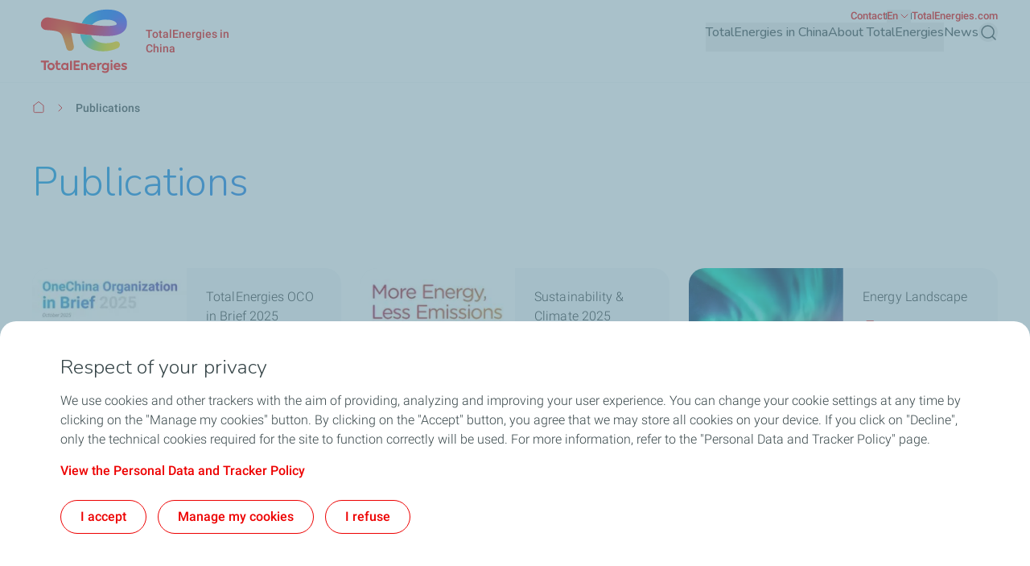

--- FILE ---
content_type: text/html; charset=UTF-8
request_url: https://corporate.totalenergies.cn/en/publications?page=1
body_size: 11864
content:


  

<!DOCTYPE html>
<html lang="en" dir="ltr" prefix="og: https://ogp.me/ns#">
  <head>
    <meta charset="utf-8" />
<noscript><style>form.antibot * :not(.antibot-message) { display: none !important; }</style>
</noscript><link rel="canonical" href="https://corporate.totalenergies.cn/en/publications" />
<meta property="og:site_name" content="TotalEnergies China" />
<meta property="og:type" content="website" />
<meta property="og:url" content="https://corporate.totalenergies.cn/en/publications" />
<meta property="og:title" content="Publications | TotalEnergies China" />
<meta name="MobileOptimized" content="width" />
<meta name="HandheldFriendly" content="true" />
<meta name="viewport" content="width=device-width, initial-scale=1.0" />
<style>.color-variables {
  --color-dark-1: #80CDFF;
  --color-dark-2: #92EAEA;
  --color-dark-3: #72EAC5;
  --color-dark-4: #BCF453;
  --color-dark-5: #FFE74F;
  --color-error: #E71731;
  --color-error-light: #FBD1D6;
  --color-neutral-grey-dark: #374649;
  --color-neutral-grey-light: #B7CBD3;
  --color-neutral-grey-medium: #69777D;
  --color-neutral-grey-ultra-dark: #222B2D;
  --color-neutral-grey-ultra-light: #F5F9FB;
  --color-light-1: #285AFF;
  --color-light-2: #D43900;
  --color-primary: #E70000;
  --color-success: #00884A;
  --color-success-light: #B3DBC9;
  --color-neutral-white: #FFFFFF;
}</style>
<script type="application/ld+json">{
    "@context": "https://schema.org",
    "@type": "BreadcrumbList",
    "itemListElement": [
        {
            "@type": "ListItem",
            "position": 1,
            "name": "Home",
            "item": "https://corporate.totalenergies.cn/en"
        },
        {
            "@type": "ListItem",
            "position": 2,
            "name": "Publications"
        }
    ]
}</script>
<link rel="preconnect" href="https://dxm.content-center.totalenergies.com" />
<link rel="icon" href="/themes/custom/butterfly_theme/favicon.ico" />
<link rel="alternate" hreflang="en" href="https://corporate.totalenergies.cn/en/publications" />
<script>window.a2a_config=window.a2a_config||{};a2a_config.callbacks=[];a2a_config.overlays=[];a2a_config.templates={};</script>

    <title>Publications | TotalEnergies China</title>
    <link rel="stylesheet" media="all" href="/sites/g/files/wompnd5041/files/css/css_D2AVCPBg2mPBZ2FrKdINUiv8u3JtFEEcjHAjXWluP78.css?delta=0&amp;language=en&amp;theme=butterfly_theme&amp;include=[base64]" />
<link rel="stylesheet" media="all" href="/sites/g/files/wompnd5041/files/css/css_Rjj1qDfSGKIShd53-NFsfUKvAm-dzoxDhAZCyVnu984.css?delta=1&amp;language=en&amp;theme=butterfly_theme&amp;include=[base64]" />
<link rel="stylesheet" media="all" href="/themes/custom/butterfly_theme/dist/css/tailwind.css?t7ifug" />
<link rel="stylesheet" media="all" href="/sites/g/files/wompnd5041/files/css/css_Uuw--DEvrqXixIDlVaO19aHwv12Ef28U4HRjH6OIZDg.css?delta=3&amp;language=en&amp;theme=butterfly_theme&amp;include=[base64]" />

    
  </head>
  <body class="color-variables color-variation-default path-node page-node-type-standard-page tw-bg-white tw-text-base tw-antialiased tw-text-dark-text tw-overflow-y-auto">
              <a href="#main-content" class="visually-hidden focusable skip-link bfly-skip-link tw-top-2.5 tw-bg-primary tw-text-white tw-py-2 tw-px-5 tw-rounded-large tw-left-1/2 -tw-translate-x-1/2 tw-font-bolder tw-outline-primary tw-outline tw-outline-2 tw-underline focus-visible:tw-z-max">
        Skip to main content
      </a>
                
      <div class="dialog-off-canvas-main-canvas" data-off-canvas-main-canvas>
    <div class="layout-container tw-flex tw-flex-col lg:tw-min-h-screen">

  

  <header class="main-header tw-flex tw-items-center tw-flex-col tw-justify-center tw-border-b tw-border-solid tw-border-component-grey-ultra-light tw-z-30 tw-relative tw-top-0 tw-left-0 tw-right-0 tw-bg-component-white tw-w-full" role="banner">
  <div class="container tw-flex tw-justify-between tw-w-full tw-bg-component-white">
            <div>
    
<div id="block-butterfly-theme-site-branding" data-component-id="butterfly_theme:branding" class="site-branding block block-system block-system-branding-block">
  
          
    <div class="site-branding__inner tw-flex lg:tw-gap-4 md:tw-gap-2 tw-gap-4 tw-items-center">
          <a href="/en" aria-label="TotalEnergies - Go the the homepage" rel="home"  class="site-branding__logo branging-logo">
        <img src="/themes/custom/butterfly_theme/logo.svg?v=1.1" alt="TotalEnergies" width="129" height="102" loading="eager" fetchpriority="high"/>
      </a>
        <div class="branding-text header-font lg:tw-text-sm tw-inline-block tw-text-xxs tw-font-medium tw-text-component-primary tw-transition-all tw-duration-300 tw-ease-in-out">
                        <div class="site-slogan">
            TotalEnergies in China
          </div>
        
                  </div>
  </div>
</div>


  </div>

              <div class="tw-flex">
        <div class="lg:tw-hidden tw-leading-none tw-flex tw-items-center tw-gap-4">
          

  
  
<div  role="search">
  <button  class="js-search-button js-header-search-button search-button-header" aria-expanded="false">
    



                    
  <span  aria-hidden="true" class="icon icon--search tw-text-component-primary">
    <svg xmlns="http://www.w3.org/2000/svg" width="24" height="24" fill="none" viewBox="0 0 24 24"><path stroke="currentColor" stroke-linecap="round" stroke-linejoin="round" stroke-width="1.5" d="m21 21-4.108-4.108m2.22-5.336a7.555 7.555 0 1 1-15.112 0 7.555 7.555 0 0 1 15.111 0Z"/></svg>

  </span>


    <span class="tw-sr-only">Search</span>
  </button>
</div>

          <button type="button" aria-expanded="false" class="hamburger tw-relative tw-cursor-pointer tw-w-6 tw-h-6 tw-rotate-0 tw-transition-transform tw-duration-300 tw-ease-in-out" aria-label="Main menu">
            <span></span>
            <span></span>
            <span></span>
            <span></span>
          </button>
        </div>
        <div class="main-menu__region--container lg:tw-block tw-hidden lg:tw-static tw-absolute tw-top-full tw-left-0 tw-right-0 tw-bottom-0 lg:tw-w-auto tw-w-full lg:tw-h-auto tw-h-screen tw-bg-component-white">
          <div class="main-menu__region--wrapper tw-flex lg:tw-overflow-x-visible tw-overflow-x-hidden lg-max:tw-overflow-y-auto lg-max:tw-pb-52 lg-max:tw-h-screen lg-max:tw-pt-1 lg:tw-flex-col-reverse tw-flex-col lg:tw-gap-4 lg:tw-pl-4 lg-max:tw-px-6 tw-h-auto">
            
  <div class="region region--main-navigation tw-flex lg:tw-justify-end primary-region__menu--container">
    <nav class="tw-w-full" role="navigation" aria-label="Main menu" id="block-butterfly-theme-mainnavigation">
          
        
		
    
		
          <div class="primary-menu__container">
    
    
    
      <div class="menu__item-go-back tw-hidden menu__back-button-1">
                      </div>

      <ul  data-region="main_navigation" data-component-id="butterfly_theme:main-menu-navigation" class="menu menu--level-1 main-menu__primary-level tw-flex lg:tw-flex-row tw-flex-col heading-font lg:tw-items-center lg:tw-flex-wrap lg:tw-gap-x-6 lg:tw-gap-y-0.5 lg:tw-justify-end" data-level="1">

        
                                        
                                        
          
          
          <li class="menu__item menu__item--link menu__item--level-1 menu__item--has-children">
                        
                                    
            
            
            
                                                
            <div class="main-menu__sub-menu main-menu__sub-menu-1 tw-relative tw-w-full " data-button-level="1">
                            
                                              


  
        
<button  type="button" aria-expanded="false" class="menu__link menu__link--link menu__link--level-1 menu__link--has-children tw-w-full tw-flex tw-relative lg:tw-flex-col tw-flex-row-reverse lg-max:tw-justify-end lg-max:tw-gap-4 lg-max:tw-tracking-xs main-menu__no-image tw-font-bold lg:tw-border-b-2 lg:tw-pb-2.5 tw-w-full lg-max:tw-py-4 lg:tw-border-transparent tw-transition-colors tw-duration-500 tw-ease-linear tw-no-underline tw-text-component-dark-text picto-image picto-image__hover">
  <span class="tw-flex tw-items-center tw-w-full tw-gap-4 lg:tw-pb-4 ltr:tw-text-left rtl:tw-text-right">
    
          TotalEnergies in China
    
                        

  

                    
  <span  aria-hidden="true" class="icon icon--chevron-right tw-text-primary main-menu__chevron-right lg:tw-hidden tw-block ltr:tw-ml-auto rtl:tw-mr-auto rtl:tw-rotate-180">
    <svg xmlns="http://www.w3.org/2000/svg" width="16" height="16" fill="none" viewBox="0 0 16 16"><path stroke="currentColor" stroke-linecap="round" stroke-linejoin="round" d="m6 12 4-4-4-4"/></svg>

  </span>


            
      </span>
  </button>

              
                          </div>

                          		
    
		
    
          <div class="main-menu__primary-level-1 tw-absolute tw-top-0 tw-left-0 tw-right-0 tw-bottom-0 tw-z-20 lg:tw-top-full lg:tw-hidden lg-max:tw-w-full lg-max:tw-invisible lg-max:tw-left-full">
        <div class="main-menu__primary-level-1--wrapper tw-bg-component-white tw-h-full lg:tw-bg-component-grey-ultra-light lg:tw-h-auto lg:tw-pb-10 lg:tw-pt-4">
          <div class="main-menu__primary-level-1--container tw-relative lg:container">
            <div class="tw-relative tw-h-4 lg:tw-block tw-hidden">
              <button type="button" class="main-menu__close-button tw-absolute ltr:tw-right-0 rtl:-tw-left-0 -tw-top-3 tw-p-3.5 tw-z-50">
                



                    
  <span  aria-hidden="true" class="icon icon--close tw-text-component-primary">
    <svg xmlns="http://www.w3.org/2000/svg" width="16" height="16" fill="currentColor" viewBox="0 0 16 16"><path d="m12 4-8 8m0-8 8 8" stroke="currentColor" stroke-linecap="round" stroke-linejoin="round"/></svg>

  </span>


                <span class="visually-hidden">Close</span>
              </button>
            </div>
            <div class="main-menu__submenu-level-1 lg-max:tw-overflow-y-auto lg-max:tw-overflow-x-hidden lg-max:tw-pt-1 lg-max:tw-pb-52 lg-max:tw-h-screen lg:tw-bg-neutral-white tw-rounded-large lg:tw-px-4 tw-px-6 lg:tw-py-6">
    
    
      <div class="menu__item-go-back tw-hidden menu__back-button-2">
                  <button type="button" data-id="2" class="go-back__button go-back__button-2 lg:tw-hidden heading-font tw-tracking-xs tw-flex tw-items-center tw-gap-4 rtl:tw-flex-row-reverse rtl:tw-justify-end tw-py-4 tw-w-full tw-border-b tw-border-neutral-grey-light tw-font-bold tw-text-component-dark-text">
            

  

                    
  <span  aria-hidden="true" class="icon icon--chevron-left tw-text-component-primary title-icon">
    <svg xmlns="http://www.w3.org/2000/svg" width="16" height="16" fill="none" viewBox="0 0 16 16"><path stroke="currentColor" stroke-linecap="round" stroke-linejoin="round" d="M10 12 6 8l4-4"/></svg>

  </span>


            Back
          </button>
                                    
                      <a href="/en/node/471" class="submenu-title tw-pb-4 lg:tw-pt-0 tw-pt-4 lg:tw-pl-6 tw-text-component-primary lg:tw-text-primary lg:tw-font-bold tw-font-bolder tw-flex tw-items-center tw-gap-4" data-drupal-link-system-path="node/471">  TotalEnergies in China </a>
          
              </div>

      <ul  data-region="main_navigation" data-component-id="butterfly_theme:menu-button" class="menu menu--level-2 heading-font tw-z-20" data-level="2">

        
                                        
                                        
          
          
          <li class="menu__item menu__item--link menu__item--level-2 menu__item--no-children tw-rounded-large tw-z-10 lg-max:tw-text-component-dark-text tw-w-full tw-mb-0.5 tw-transition-colors tw-duration-500 tw-ease-linear">
                        
                                    
            
            
            
                                                
            <div class="main-menu__sub-menu main-menu__sub-menu-2 tw-relative tw-w-full " data-button-level="2">
                            
                              
                
                <a href="/en/TotalEnergies-in-China/footprint-in-China" class="menu__link menu__link--link menu__link--level-2 menu__item--no-children tw-w-full tw-flex tw-relative lg:tw-flex-col tw-flex-row-reverse lg-max:tw-justify-end lg-max:tw-gap-4 lg-max:tw-tracking-xs main-menu__no-image tw-tracking-xs tw-py-4 lg:tw-px-6 tw-font-bold tw-w-full tw-transition-colors tw-duration-300 tw-ease-linear lg:tw-underline lg:tw-decoration-transparent" data-drupal-link-system-path="node/591">                  <span> Footprint in China </span>
                                  </a>
              
                          </div>

            
          </li>
                                        
                                        
          
          
          <li class="menu__item menu__item--link menu__item--level-2 menu__item--no-children tw-rounded-large tw-z-10 lg-max:tw-text-component-dark-text tw-w-full tw-mb-0.5 tw-transition-colors tw-duration-500 tw-ease-linear">
                        
                                    
            
            
            
                                                
            <div class="main-menu__sub-menu main-menu__sub-menu-2 tw-relative tw-w-full " data-button-level="2">
                            
                              
                
                <a href="/en/TotalEnergies-in-China/business-scope" class="menu__link menu__link--link menu__link--level-2 menu__item--no-children tw-w-full tw-flex tw-relative lg:tw-flex-col tw-flex-row-reverse lg-max:tw-justify-end lg-max:tw-gap-4 lg-max:tw-tracking-xs main-menu__no-image tw-tracking-xs tw-py-4 lg:tw-px-6 tw-font-bold tw-w-full tw-transition-colors tw-duration-300 tw-ease-linear lg:tw-underline lg:tw-decoration-transparent" data-drupal-link-system-path="node/996">                  <span> Business Scope </span>
                                  </a>
              
                          </div>

            
          </li>
                                        
                                        
          
          
          <li class="menu__item menu__item--link menu__item--level-2 menu__item--no-children tw-rounded-large tw-z-10 lg-max:tw-text-component-dark-text tw-w-full tw-mb-0.5 tw-transition-colors tw-duration-500 tw-ease-linear">
                        
                                    
            
            
            
                                                
            <div class="main-menu__sub-menu main-menu__sub-menu-2 tw-relative tw-w-full " data-button-level="2">
                            
                              
                
                <a href="/en/TotalEnergies-in-China/our-projects" class="menu__link menu__link--link menu__link--level-2 menu__item--no-children tw-w-full tw-flex tw-relative lg:tw-flex-col tw-flex-row-reverse lg-max:tw-justify-end lg-max:tw-gap-4 lg-max:tw-tracking-xs main-menu__no-image tw-tracking-xs tw-py-4 lg:tw-px-6 tw-font-bold tw-w-full tw-transition-colors tw-duration-300 tw-ease-linear lg:tw-underline lg:tw-decoration-transparent" data-drupal-link-system-path="node/1001">                  <span> Our Projects </span>
                                  </a>
              
                          </div>

            
          </li>
              </ul>

    
                </div>
          </div>
        </div>
      </div>
    
    
	
            
          </li>
                                        
                                        
          
          
          <li class="menu__item menu__item--link menu__item--level-1 menu__item--has-children">
                        
                                    
            
            
            
                                                
            <div class="main-menu__sub-menu main-menu__sub-menu-1 tw-relative tw-w-full " data-button-level="1">
                            
                                              


  
        
<button  type="button" aria-expanded="false" class="menu__link menu__link--link menu__link--level-1 menu__link--has-children tw-w-full tw-flex tw-relative lg:tw-flex-col tw-flex-row-reverse lg-max:tw-justify-end lg-max:tw-gap-4 lg-max:tw-tracking-xs main-menu__no-image tw-font-bold lg:tw-border-b-2 lg:tw-pb-2.5 tw-w-full lg-max:tw-py-4 lg:tw-border-transparent tw-transition-colors tw-duration-500 tw-ease-linear tw-no-underline tw-text-component-dark-text picto-image picto-image__hover">
  <span class="tw-flex tw-items-center tw-w-full tw-gap-4 lg:tw-pb-4 ltr:tw-text-left rtl:tw-text-right">
    
          About TotalEnergies
    
                        

  

                    
  <span  aria-hidden="true" class="icon icon--chevron-right tw-text-primary main-menu__chevron-right lg:tw-hidden tw-block ltr:tw-ml-auto rtl:tw-mr-auto rtl:tw-rotate-180">
    <svg xmlns="http://www.w3.org/2000/svg" width="16" height="16" fill="none" viewBox="0 0 16 16"><path stroke="currentColor" stroke-linecap="round" stroke-linejoin="round" d="m6 12 4-4-4-4"/></svg>

  </span>


            
      </span>
  </button>

              
                          </div>

                          		
    
		
    
          <div class="main-menu__primary-level-1 tw-absolute tw-top-0 tw-left-0 tw-right-0 tw-bottom-0 tw-z-20 lg:tw-top-full lg:tw-hidden lg-max:tw-w-full lg-max:tw-invisible lg-max:tw-left-full">
        <div class="main-menu__primary-level-1--wrapper tw-bg-component-white tw-h-full lg:tw-bg-component-grey-ultra-light lg:tw-h-auto lg:tw-pb-10 lg:tw-pt-4">
          <div class="main-menu__primary-level-1--container tw-relative lg:container">
            <div class="tw-relative tw-h-4 lg:tw-block tw-hidden">
              <button type="button" class="main-menu__close-button tw-absolute ltr:tw-right-0 rtl:-tw-left-0 -tw-top-3 tw-p-3.5 tw-z-50">
                



                    
  <span  aria-hidden="true" class="icon icon--close tw-text-component-primary">
    <svg xmlns="http://www.w3.org/2000/svg" width="16" height="16" fill="currentColor" viewBox="0 0 16 16"><path d="m12 4-8 8m0-8 8 8" stroke="currentColor" stroke-linecap="round" stroke-linejoin="round"/></svg>

  </span>


                <span class="visually-hidden">Close</span>
              </button>
            </div>
            <div class="main-menu__submenu-level-1 lg-max:tw-overflow-y-auto lg-max:tw-overflow-x-hidden lg-max:tw-pt-1 lg-max:tw-pb-52 lg-max:tw-h-screen lg:tw-bg-neutral-white tw-rounded-large lg:tw-px-4 tw-px-6 lg:tw-py-6">
    
    
      <div class="menu__item-go-back tw-hidden menu__back-button-2">
                  <button type="button" data-id="2" class="go-back__button go-back__button-2 lg:tw-hidden heading-font tw-tracking-xs tw-flex tw-items-center tw-gap-4 rtl:tw-flex-row-reverse rtl:tw-justify-end tw-py-4 tw-w-full tw-border-b tw-border-neutral-grey-light tw-font-bold tw-text-component-dark-text">
            

  

                    
  <span  aria-hidden="true" class="icon icon--chevron-left tw-text-component-primary title-icon">
    <svg xmlns="http://www.w3.org/2000/svg" width="16" height="16" fill="none" viewBox="0 0 16 16"><path stroke="currentColor" stroke-linecap="round" stroke-linejoin="round" d="M10 12 6 8l4-4"/></svg>

  </span>


            Back
          </button>
                                    
                      <a href="/en/about-Totalenergies" class="submenu-title tw-pb-4 lg:tw-pt-0 tw-pt-4 lg:tw-pl-6 tw-text-component-primary lg:tw-text-primary lg:tw-font-bold tw-font-bolder tw-flex tw-items-center tw-gap-4" data-drupal-link-system-path="node/1006">  About TotalEnergies </a>
          
              </div>

      <ul  data-region="main_navigation" data-component-id="butterfly_theme:menu-button" class="menu menu--level-2 heading-font tw-z-20" data-level="2">

        
                                        
                                        
          
          
          <li class="menu__item menu__item--link menu__item--level-2 menu__item--no-children tw-rounded-large tw-z-10 lg-max:tw-text-component-dark-text tw-w-full tw-mb-0.5 tw-transition-colors tw-duration-500 tw-ease-linear">
                        
                                    
            
            
            
                                                
            <div class="main-menu__sub-menu main-menu__sub-menu-2 tw-relative tw-w-full " data-button-level="2">
                            
                              
                
                <a href="/en/about-Totalenergies/building-multi-energy-company" class="menu__link menu__link--link menu__link--level-2 menu__item--no-children tw-w-full tw-flex tw-relative lg:tw-flex-col tw-flex-row-reverse lg-max:tw-justify-end lg-max:tw-gap-4 lg-max:tw-tracking-xs main-menu__no-image tw-tracking-xs tw-py-4 lg:tw-px-6 tw-font-bold tw-w-full tw-transition-colors tw-duration-300 tw-ease-linear lg:tw-underline lg:tw-decoration-transparent" data-drupal-link-system-path="node/726">                  <span> Building a Multi-Energy Company </span>
                                  </a>
              
                          </div>

            
          </li>
                                        
                                        
          
          
          <li class="menu__item menu__item--link menu__item--level-2 menu__item--no-children tw-rounded-large tw-z-10 lg-max:tw-text-component-dark-text tw-w-full tw-mb-0.5 tw-transition-colors tw-duration-500 tw-ease-linear">
                        
                                    
            
            
            
                                                
            <div class="main-menu__sub-menu main-menu__sub-menu-2 tw-relative tw-w-full " data-button-level="2">
                            
                              
                
                <a href="/en/about-Totalenergies/company-strategy" class="menu__link menu__link--link menu__link--level-2 menu__item--no-children tw-w-full tw-flex tw-relative lg:tw-flex-col tw-flex-row-reverse lg-max:tw-justify-end lg-max:tw-gap-4 lg-max:tw-tracking-xs main-menu__no-image tw-tracking-xs tw-py-4 lg:tw-px-6 tw-font-bold tw-w-full tw-transition-colors tw-duration-300 tw-ease-linear lg:tw-underline lg:tw-decoration-transparent" data-drupal-link-system-path="node/651">                  <span> Company Strategy </span>
                                  </a>
              
                          </div>

            
          </li>
                                        
                                        
          
          
          <li class="menu__item menu__item--link menu__item--level-2 menu__item--no-children tw-rounded-large tw-z-10 lg-max:tw-text-component-dark-text tw-w-full tw-mb-0.5 tw-transition-colors tw-duration-500 tw-ease-linear">
                        
                                    
            
            
            
                                                
            <div class="main-menu__sub-menu main-menu__sub-menu-2 tw-relative tw-w-full " data-button-level="2">
                            
                              
                
                <a href="/en/about-Totalenergies/our-approach-to-sustainable-development" class="menu__link menu__link--link menu__link--level-2 menu__item--no-children tw-w-full tw-flex tw-relative lg:tw-flex-col tw-flex-row-reverse lg-max:tw-justify-end lg-max:tw-gap-4 lg-max:tw-tracking-xs main-menu__no-image tw-tracking-xs tw-py-4 lg:tw-px-6 tw-font-bold tw-w-full tw-transition-colors tw-duration-300 tw-ease-linear lg:tw-underline lg:tw-decoration-transparent" data-drupal-link-system-path="node/551">                  <span> Our Approach to Sustainable Development </span>
                                  </a>
              
                          </div>

            
          </li>
              </ul>

    
                </div>
          </div>
        </div>
      </div>
    
    
	
            
          </li>
                                        
                                        
          
          
          <li class="menu__item menu__item--link menu__item--level-1 menu__item--no-children">
                        
                                    
            
            
            
                                                
            <div class="main-menu__sub-menu main-menu__sub-menu-1 tw-relative tw-w-full " data-button-level="1">
                            
                              
                
                <a href="/en/news" class="menu__link menu__link--link menu__link--level-1 menu__item--no-children tw-w-full tw-flex tw-relative lg:tw-flex-col tw-flex-row-reverse lg-max:tw-justify-end lg-max:tw-gap-4 lg-max:tw-tracking-xs main-menu__no-image tw-font-bold lg:tw-border-b-2 lg:tw-pb-2.5 tw-w-full lg-max:tw-py-4 lg:tw-border-transparent tw-transition-colors tw-duration-500 tw-ease-linear tw-no-underline tw-text-component-dark-text picto-image picto-image__hover" data-drupal-link-system-path="node/906">                  <span> News </span>
                                  </a>
              
                          </div>

            
          </li>
              </ul>

    
    
          </div>
    
	


  </nav>


    

  
  
<div  class="lg:tw-block tw-hidden" role="search">
  <button  class="js-search-button js-header-search-button search-button-main-menu ltr:tw-ml-6 rtl:tw-mr-6 lg:tw-inline-flex tw-hidden" aria-expanded="false">
    



                    
  <span  aria-hidden="true" class="icon icon--search tw-text-component-dark-text">
    <svg xmlns="http://www.w3.org/2000/svg" width="24" height="24" fill="none" viewBox="0 0 24 24"><path stroke="currentColor" stroke-linecap="round" stroke-linejoin="round" stroke-width="1.5" d="m21 21-4.108-4.108m2.22-5.336a7.555 7.555 0 1 1-15.112 0 7.555 7.555 0 0 1 15.111 0Z"/></svg>

  </span>


    <span class="tw-sr-only">Search</span>
  </button>
</div>

  </div>

            
  <div class="region region--secondary-navigation tw-flex xl:tw-gap-6 lg:tw-gap-4 tw-flex-wrap lg:tw-flex-row lg:tw-items-center tw-flex-col lg:tw-justify-end secondary-region__menu--container tw-transition-opacity tw-duration-300 tw-ease-linear tw-opacity-100 lg:tw-pt-3 lg-max:before:tw-content-[&quot;&quot;] lg-max:before:tw-h-px lg-max:before:tw-bg-grey-light lg-max:before:tw-my-5 lg-max:before:-tw-mx-2.5">
    <nav role="navigation"  id="block-butterfly-theme-external-menu" class="main-menu__pipe">
          
        
      
  
      <div class="menu__item--button menu__item--go-back tw-hidden external__back-button-1">
              </div>

      <ul  data-region="secondary_navigation" data-component-id="butterfly_theme:external-menu" class="menu menu--level-1 external-menu__container tw-flex lg:tw-items-center xl:tw-gap-6 lg:tw-gap-4 lg:tw-flex-row tw-flex-col">
        
        
                                
          
          
          <li class="menu__item menu__item--link menu__item--level-1 lg:tw-py-0 tw-py-4">
                        
            
            
                        <div class="external-menu__item lg:header-font heading-font tw-flex tw-items-center tw-gap-1 lg:tw-text-s tw-text-base tw-font-bold button__style--text">
                                                        
            
                          <a href="/en/contact" class="menu__link menu__link--link menu__link--level-1 tw-flex tw-items-center tw-gap-1 picto-image picto-image__hover lg-max:tw-tracking-xs focus-visible:tw-outline focus-visible:tw-outline-2 focus-visible:tw-outline-component-primary focus-visible:tw-outline-offset-2 lg:focus-visible:tw-rounded-large focus-visible:tw-rounded" data-drupal-link-system-path="node/566">                                                
                
                            Contact
            </a>
            
                        </div>
            
            
          </li>
              </ul>

    
  




  </nav>



<nav class="language-switcher-language-url block block-language block-language-blocklanguage-content main-menu__pipe" id="block-butterfly-theme-languageswitchercontent" role="navigation" aria-label="Language selector">
  
          
      

<div class="language-menu tw-relative">
  <button type="button" aria-label="Change site language: (En) English selected" aria-expanded="false" data-current-lang="en" class="language-toggle lg:tw-flex tw-hidden tw-items-center tw-gap-1 text-font tw-text-s tw-text-component-primary tw-font-bold hover:tw-underline">En   

  

                    
  <span  aria-hidden="true" class="icon icon--chevron-down tw-text-component-primary language-menu-icon tw-transition-transform tw-duration-300 tw-ease-linear">
    <svg xmlns="http://www.w3.org/2000/svg" width="16" height="16" fill="none" viewBox="0 0 16 16"><path stroke="currentColor" stroke-linecap="round" stroke-linejoin="round" d="m4 6 4 4 4-4"/></svg>

  </span>


</button>
  <div class="language-menu-content lg:tw-hidden tw-block lg:tw-bg-component-white lg:tw-rounded-large lg:tw-overflow-hidden lg:tw-shadow-md lg:tw-absolute lg:tw-left-1/2 lg:-tw-translate-x-1/2">
    
<ul class="links"><li hreflang="zh-hans" data-drupal-link-query="{&quot;page&quot;:&quot;1&quot;}" data-drupal-link-system-path="&lt;front&gt;" class="language-item heading-font tw-text-base lg:tw-font-light tw-font-bold tw-text-component-dark-text tw-text-center tw-cursor-pointer"><a href="/zh-hans?page=1" class="language-link" aria-label="Zh-hans - Chinese, Simplified" aria-current="false" lang="zh-hans" hreflang="zh-hans" data-drupal-link-query="{&quot;page&quot;:&quot;1&quot;}" data-drupal-link-system-path="&lt;front&gt;">Zh-hans</a></li><li hreflang="en" data-drupal-link-query="{&quot;page&quot;:&quot;1&quot;}" data-drupal-link-system-path="node/1016" class="language-item heading-font tw-text-base lg:tw-font-light tw-font-bold tw-text-component-dark-text tw-text-center tw-cursor-pointer is-active" aria-current="page"><a href="/en/publications?page=1" class="language-link is-active" aria-label="En - English" aria-current="page" lang="en" hreflang="en" data-drupal-link-query="{&quot;page&quot;:&quot;1&quot;}" data-drupal-link-system-path="node/1016">En</a></li></ul>
  </div>
</div>

  </nav>


<div id="block-butterfly-theme-top-right-link-block" class="block block-te-block block-top-right-link-block lg:tw-py-0 tw-py-4">
  
          
      <div  class="block-content tw-text-component-dark-text lg:tw-text-component-primary lg:tw-text-s tw-text-base tw-font-bold main-menu__top-right--click lg:header-font heading-font hover:tw-underline lg-max:tw-tracking-xs">
      <a href="https://totalenergies.com/">TotalEnergies.com</a>
    </div>
  </div>

  </div>

          </div>
        </div>
      </div>
      <div class="te-search-form tw-absolute -tw-z-40 tw-bg-component-white tw-left-0 tw-right-0 visually-hidden" aria-hidden="true">
  

  
<form class="search-form container tw-flex tw-items-center rtl:tw-flex-row-reverse" id="search-form" novalidate data-drupal-selector="search-form" action="/en/publications?page=1" method="get" accept-charset="UTF-8" data-component-id="butterfly_theme:search-bar">
  

  
<div class="tw-relative tw-flex-1 js-form-item form-item js-form-type-textfield form-item-global-search js-form-item-global-search form-no-label">
        
<input aria-label="Search..." id="search-form-search-input" data-drupal-selector="edit-global-search" type="text" name="global_search" value="" maxlength="128" placeholder="Search..." class="form-text global-search-input tw-transition-opacity tw-w-full tw-border tw-rounded-large tw-h-12 md:tw-h-16 md:tw-px-6 tw-px-4 md:tw-py-4 tw-py-2 tw-leading-6" />

      <div class="form-item--error-message tw-hidden tw-text-error tw-text-xxs tw-font-light tw-px-4 tw-py-0.5 tw-mt-1">
    
  </div>
  
  <button  class="js-search-submit--search tw-absolute ltr:tw-right-4 ltr:md:tw-right-6 rtl:tw-left-4 rtl:md:tw-left-6 tw-top-2 md:tw-top-4 tw-flex tw-items-center tw-justify-center tw-w-8 tw-h-8 tw-rounded-full tw-text-white-text tw-bg-primary tw-border tw-border-solid hover:tw-text-primary hover:tw-bg-white-text hover:tw-border-primary focus-visible:tw-text-primary focus-visible:tw-bg-white-text focus-visible:tw-border-primary focus-visible:tw-outline focus-visible:tw-outline-primary focus-visible:tw-outline-3 focus-visible:tw-outline-offset-4" type="submit">
    



                    
  <span  aria-hidden="true" class="icon icon--search icon--small">
    <svg xmlns="http://www.w3.org/2000/svg" width="24" height="24" fill="none" viewBox="0 0 24 24"><path stroke="currentColor" stroke-linecap="round" stroke-linejoin="round" stroke-width="1.5" d="m21 21-4.108-4.108m2.22-5.336a7.555 7.555 0 1 1-15.112 0 7.555 7.555 0 0 1 15.111 0Z"/></svg>

  </span>


    <span class="tw-sr-only">Launch search</span>
  </button>
</div>







  
<button class="tw-hidden button js-form-submit form-submit button--primary button--neutral tw-relative tw-inline-flex tw-items-center tw-justify-center tw-gap-2 tw-text-base tw-font-bold tw-hyphens-auto tw-rounded-3xl tw-transition-all tw-ease-linear tw-duration-300 tw-underline-none hover:tw-underline focus-visible:tw-underline focus-visible:tw-outline focus-visible:tw-outline-3 focus-visible:tw-outline-offset-4  tw-py-2 tw-px-6 tw-mt-0" id="search-form-search-submit" data-drupal-selector="edit-submit" type="submit" name="op" value="Search" data-component-id="butterfly_theme:button">
          Search
    </button>
    
  


<div class="tw-relative webform-input__wrapper">
  <input autocomplete="" data-drupal-selector="form-wnqa9amakfada8utg-gnkajej-adpcrlufzalznmnag" type="hidden" name="form_build_id" value="form-wNqa9AmAkFada8utG-gnkAjeJ_adpcrlUfZaLZNMNag" data-component-id="butterfly_theme:input" class="tw-w-full tw-border tw-border-neutral-grey-dark tw-rounded-lg tw-bg-neutral-white tw-pt-6 tw-px-4 tw-pb-2 tw-text-dark-text focus-visible:tw-outline-neutral-grey-dark" />
  
</div>



<div class="tw-relative webform-input__wrapper">
  <input data-drupal-selector="edit-search-form" type="hidden" name="form_id" value="search_form" data-component-id="butterfly_theme:input" class="tw-w-full tw-border tw-border-neutral-grey-dark tw-rounded-lg tw-bg-neutral-white tw-pt-6 tw-px-4 tw-pb-2 tw-text-dark-text focus-visible:tw-outline-neutral-grey-dark" autocomplete="" />
  
</div>

  <button  class="js-search-close-button search-close-button tw-w-8 tw-h-8 tw-flex tw-items-center tw-justify-center tw-text-component-primary tw-bg-transparent hover:tw-text-white-text hover:tw-bg-component-primary hover:tw-border-component-primary hover:tw-border hover:tw-border-solid focus-visible:tw-rounded-full focus-visible:tw-text-white-text focus-visible:tw-bg-component-primary focus-visible:tw-border-component-primary" type="button">
    



                    
  <span  aria-hidden="true" class="icon icon--close">
    <svg xmlns="http://www.w3.org/2000/svg" width="16" height="16" fill="currentColor" viewBox="0 0 16 16"><path d="m12 4-8 8m0-8 8 8" stroke="currentColor" stroke-linecap="round" stroke-linejoin="round"/></svg>

  </span>


    <span class="tw-sr-only">Close</span>
  </button>
</form>


</div>

      </div>
</header>


    <div class="tw-bg-component-white">
    

<div id="block-butterfly-theme-breadcrumbs" class="block block-system block-system-breadcrumb-block container lg:tw-my-6 tw-my-4">
  
    
      <div  class="block_content -tw-mt-1.5">
      

  <nav class="breadcrumb" role="navigation" aria-labelledby="system-breadcrumb">
    <span id="system-breadcrumb" class="visually-hidden">Breadcrumb</span>
    <div class="breadcrumb__content tw-relative">
      <button type="button" class="breadcrumb-show-more tw-hidden tw-absolute tw-top-0 tw-left-0">... <span class="tw-inline-block tw-align-middle tw-mx-2"><svg xmlns="http://www.w3.org/2000/svg" width="16" height="16" fill="none" viewBox="0 0 16 16"><path stroke="currentColor" stroke-linecap="round" stroke-linejoin="round" d="m6 12 4-4-4-4"/></svg>
</span></button>
      <ol class="breadcrumb__list tw-inline-block tw-w-full">
                              
  
<li class="breadcrumb-item tw-inline tw-text-sm tw-py-0.5" data-index="0">
      <a href="/en" title="Home"  class="tw-inline text-font md:tw-text-component-primary tw-text-component-dark-text tw-font-light">
      

  <span class="breadcrumb-text-content md:tw-hidden tw-inline">Home</span>
  <span aria-hidden="true" class="breadcrumb-icon-first md:tw-inline-block tw-hidden"><svg xmlns="http://www.w3.org/2000/svg" width="16" height="16" fill="none" viewBox="0 0 16 16"><path stroke="currentColor" stroke-linecap="round" stroke-linejoin="round" d="m2 6 6-4.667L14 6v7.333a1.334 1.334 0 0 1-1.333 1.334H3.333A1.334 1.334 0 0 1 2 13.333V6Z"/></svg>
</span>
  <span aria-hidden="true" class="tw-inline-block tw-align-baseline tw-mx-2 tw-w-4 tw-h-4 tw-leading-none rtl:tw-rotate-180">
    <svg xmlns="http://www.w3.org/2000/svg" width="16" height="16" fill="none" viewBox="0 0 16 16"><path stroke="currentColor" stroke-linecap="round" stroke-linejoin="round" d="m6 12 4-4-4-4"/></svg>

  </span>

    </a>
  </li>

                                        
  
<li class="breadcrumb-item tw-inline tw-text-sm tw-py-0.5" data-index="1">
      <span  class="tw-inline text-font tw-text-component-dark-text tw-font-bold">
        

  <span class="breadcrumb-text-content tw-align-middle">Publications</span>

    </span>
  </li>

                        </ol>
    </div>
  </nav>

    </div>
  </div>

  </div>


    <div>
    <div data-drupal-messages-fallback class="hidden"></div>

  </div>


  

  <main role="main" class="tw-flex-auto" dir=ltr>
    <a id="main-content" tabindex="-1"></a>
    <div class="layout-content">
          <div id="block-butterfly-theme-page-title" class="container block block-core block-page-title-block">
            


  
<h1 class="text-color-gradient text-color-gradient-blue tw-mt-6 tw-mb-6">
            Publications
      </h1>

      </div>

<div id="block-butterfly-theme-content" class="block block-system block-system-main-block">
  
          
      <div  class="block-content">
      <article>

  
    

      


  

<section id="section-publication" data-component-id="butterfly_theme:onecol-section" class="layout layout--onecol section tw-py-10 md:tw-py-12">
        <div  class="layout__region layout__region--content container tw-grid tw-gap-6">
      <div class="section__row tw-grid tw-grid-cols-12 tw-gap-6 ">



            
<div class="tw-col-span-12 md:tw-col-span-12 block block-layout-builder block-inline-blockdownload-document block-4271 download-document" id="download-document" data-component-id="butterfly_theme:download-document">
    

        
  
    

          <div  class="block-content tw-grid md:tw-grid-cols-3 tw-grid-cols-1 md:tw-gap-y-8 tw-gap-y-4 lg:tw-gap-x-6 md:tw-gap-x-4">
        


  <div data-component-id="butterfly_theme:download-document-card" class="paragraph paragraph--type--document paragraph--view-mode--full download-document-card tw-grid lg:tw-grid-cols-2 tw-grid-cols-1 tw-rounded-large tw-bg-neutral-grey-ultra-light tw-overflow-hidden tw-h-full">
          <div class="download-document-card__media ">
            
            <div class="field field--name-field-media-wedia-asset field--type-wedia-image-field field--label-hidden field__item">
<figure role="figure" aria-label="TotalEnergies OCO" title="TotalEnergies OCO">
  <picture>
                  <source
           srcset="https://dxm.content-center.totalenergies.com:443/api/wedia/dam/transform/xysh7dg731ta7e8rci8pno9x9r/totalenergies-oco-in-brief-cover-en-202511.webp 1x"            title="TotalEnergies OCO"            alt="totalenergies oco in brief cover en 202511"            width="208"            height="232"            media="all and (min-width: 1440px)"                   />
              <source
           srcset="https://dxm.content-center.totalenergies.com:443/api/wedia/dam/transform/xysh7dg731ta7e8rci8pno9x9r/totalenergies-oco-in-brief-cover-en-202511.webp 1x"            title="TotalEnergies OCO"            alt="totalenergies oco in brief cover en 202511"            width="208"            height="296"            media="all and (min-width: 1280px)"                   />
              <source
           srcset="https://dxm.content-center.totalenergies.com:443/api/wedia/dam/transform/xysh7dg731ta7e8rci8pno9x9r/totalenergies-oco-in-brief-cover-en-202511.webp 1x"            title="TotalEnergies OCO"            alt="totalenergies oco in brief cover en 202511"            width="208"            height="401"            media="all and (min-width: 768px)"                   />
              <source
           srcset="https://dxm.content-center.totalenergies.com:443/api/wedia/dam/transform/xysh7dg731ta7e8rci8pno9x9r/totalenergies-oco-in-brief-cover-en-202511.webp 1x"            title="TotalEnergies OCO"            alt="totalenergies oco in brief cover en 202511"            width="208"            height="608"            media="all and (min-width: 440px)"                   />
              <source
           srcset="https://dxm.content-center.totalenergies.com:443/api/wedia/dam/transform/xysh7dg731ta7e8rci8pno9x9r/totalenergies-oco-in-brief-cover-en-202511.webp 1x"            title="TotalEnergies OCO"            alt="totalenergies oco in brief cover en 202511"            width="208"            height="608"                             />
                <img
        src="https://dxm.content-center.totalenergies.com:443/api/wedia/dam/transform/xysh7dg731ta7e8rci8pno9x9r/totalenergies-oco-in-brief-cover-en-202511.webp"
        alt="totalenergies oco in brief cover en 202511"
                width="208"
        height="608"
        loading="lazy">
  </picture>
</figure>
</div>
      

        </div>
              <div class="download-document-card__content tw-flex tw-flex-col tw-p-6">

                  <h5 class="download-document-card__title tw-text-base tw-font-base text-font tw-font-light tw-mb-4 tw-text-neutral-grey-ultra-dark">          TotalEnergies OCO in Brief 2025
      </h5>
        
                  <div class="download-document-card__files">              
        
  
            
  <a href="https://dxm.content-center.totalenergies.com:443/api/wedia/dam/variation/xysh7dg731ta75sywa4it1xdbc/original,default?hash=grh16cjtfh3dyctiryadeqtw8r7dgca&amp;dxm_cors_orign=76ABE9E30D5586637AC358998F93E703&amp;download=true" title="OCO in Brief CH - pdf, 3.74 MB"  download="OCO in Brief CH">
    



                    
  <span  aria-hidden="true" class="icon icon--pdf">
    <svg width="24" height="24" viewBox="0 0 24 24" fill="none" xmlns="http://www.w3.org/2000/svg">
<path d="M13 2H6C5.46957 2 4.96086 2.21071 4.58579 2.58579C4.21071 2.96086 4 3.46957 4 4V20C4 20.5304 4.21071 21.0391 4.58579 21.4142C4.96086 21.7893 5.46957 22 6 22H18C18.5304 22 19.0391 21.7893 19.4142 21.4142C19.7893 21.0391 20 20.5304 20 20V9M13 2L20 9M13 2V9H20" stroke="currentColor" stroke-width="1.5" stroke-linecap="round" stroke-linejoin="round"/>
<path d="M8.76763 15H7.47011C7.34619 15.0024 7.228 15.0527 7.14036 15.1404C7.05271 15.228 7.00241 15.3462 7 15.4701V18.8267C7 18.9514 7.04953 19.071 7.13769 19.1591C7.22586 19.2473 7.34543 19.2968 7.47011 19.2968C7.59479 19.2968 7.71437 19.2473 7.80253 19.1591C7.8907 19.071 7.94023 18.9514 7.94023 18.8267V17.6232H8.73942C9.0869 17.6208 9.4193 17.481 9.66412 17.2344C9.90895 16.9878 10.0463 16.6544 10.0463 16.3069C10.0488 16.137 10.0176 15.9682 9.95462 15.8104C9.89158 15.6525 9.79794 15.5087 9.67907 15.3872C9.56021 15.2658 9.41848 15.169 9.26205 15.1025C9.10562 15.0361 8.93758 15.0012 8.76763 15ZM9.10611 16.3069C9.10736 16.3559 9.09881 16.4046 9.08094 16.4501C9.06308 16.4957 9.03626 16.5373 9.00209 16.5723C8.96791 16.6074 8.92706 16.6352 8.88195 16.6542C8.83684 16.6732 8.78837 16.683 8.73942 16.683H7.94023V15.9402H8.73942C8.78712 15.939 8.8346 15.9473 8.87904 15.9647C8.92347 15.9821 8.96398 16.0082 8.99816 16.0415C9.03234 16.0748 9.0595 16.1146 9.07804 16.1586C9.09658 16.2026 9.10612 16.2498 9.10611 16.2975V16.3069Z" fill="currentColor"/>
<path d="M12.2487 15H11.017C10.8923 15 10.7727 15.0495 10.6846 15.1377C10.5964 15.2259 10.5469 15.3454 10.5469 15.4701V18.8361C10.5469 18.9608 10.5964 19.0804 10.6846 19.1685C10.7727 19.2567 10.8923 19.3062 11.017 19.3062H12.2487C12.5978 19.3062 12.9326 19.1676 13.1795 18.9207C13.4263 18.6738 13.565 18.339 13.565 17.9899V16.3069C13.5625 15.9594 13.4227 15.627 13.1762 15.3822C12.9296 15.1374 12.5962 15 12.2487 15ZM12.6248 17.9899C12.6248 18.0897 12.5852 18.1853 12.5146 18.2559C12.4441 18.3264 12.3484 18.366 12.2487 18.366H11.4495V15.9402H12.2487C12.2984 15.9389 12.3479 15.9478 12.3941 15.9662C12.4403 15.9847 12.4823 16.0123 12.5175 16.0475C12.5527 16.0827 12.5803 16.1247 12.5988 16.1709C12.6172 16.2171 12.6261 16.2666 12.6248 16.3163V17.9899Z" fill="currentColor"/>
<path d="M14.0645 18.8361V15.4701C14.0645 15.3454 14.114 15.2259 14.2021 15.1377C14.2903 15.0495 14.4099 15 14.5346 15H16.6501C16.7748 15 16.8943 15.0495 16.9825 15.1377C17.0707 15.2259 17.1202 15.3454 17.1202 15.4701C17.1178 15.594 17.0675 15.7122 16.9798 15.7999C16.8922 15.8875 16.774 15.9378 16.6501 15.9402H15.0047V16.683H16.0953C16.22 16.683 16.3396 16.7325 16.4278 16.8207C16.5159 16.9089 16.5655 17.0284 16.5655 17.1531C16.563 17.277 16.5127 17.3952 16.4251 17.4829C16.3375 17.5705 16.2193 17.6208 16.0953 17.6232H15.0047V18.8361C15.0047 18.9608 14.9552 19.0804 14.867 19.1685C14.7788 19.2567 14.6592 19.3062 14.5346 19.3062C14.4099 19.3062 14.2903 19.2567 14.2021 19.1685C14.114 19.0804 14.0645 18.9608 14.0645 18.8361Z" fill="currentColor"/>
</svg>

  </span>

   </a>

        
        
        
            
  <a href="https://dxm.content-center.totalenergies.com:443/api/wedia/dam/variation/xysh7dg731ta7nn14ujqpwnuxy/original,default?hash=grh16cjtfh3dyctiryadeqtwgo7dkco&amp;dxm_cors_orign=76ABE9E30D5586637AC358998F93E703&amp;download=true" title="OCO in Brief EN - pdf, 3.49 MB (English)"  download="OCO in Brief EN">
    



                    
  <span  aria-hidden="true" class="icon icon--pdf">
    <svg width="24" height="24" viewBox="0 0 24 24" fill="none" xmlns="http://www.w3.org/2000/svg">
<path d="M13 2H6C5.46957 2 4.96086 2.21071 4.58579 2.58579C4.21071 2.96086 4 3.46957 4 4V20C4 20.5304 4.21071 21.0391 4.58579 21.4142C4.96086 21.7893 5.46957 22 6 22H18C18.5304 22 19.0391 21.7893 19.4142 21.4142C19.7893 21.0391 20 20.5304 20 20V9M13 2L20 9M13 2V9H20" stroke="currentColor" stroke-width="1.5" stroke-linecap="round" stroke-linejoin="round"/>
<path d="M8.76763 15H7.47011C7.34619 15.0024 7.228 15.0527 7.14036 15.1404C7.05271 15.228 7.00241 15.3462 7 15.4701V18.8267C7 18.9514 7.04953 19.071 7.13769 19.1591C7.22586 19.2473 7.34543 19.2968 7.47011 19.2968C7.59479 19.2968 7.71437 19.2473 7.80253 19.1591C7.8907 19.071 7.94023 18.9514 7.94023 18.8267V17.6232H8.73942C9.0869 17.6208 9.4193 17.481 9.66412 17.2344C9.90895 16.9878 10.0463 16.6544 10.0463 16.3069C10.0488 16.137 10.0176 15.9682 9.95462 15.8104C9.89158 15.6525 9.79794 15.5087 9.67907 15.3872C9.56021 15.2658 9.41848 15.169 9.26205 15.1025C9.10562 15.0361 8.93758 15.0012 8.76763 15ZM9.10611 16.3069C9.10736 16.3559 9.09881 16.4046 9.08094 16.4501C9.06308 16.4957 9.03626 16.5373 9.00209 16.5723C8.96791 16.6074 8.92706 16.6352 8.88195 16.6542C8.83684 16.6732 8.78837 16.683 8.73942 16.683H7.94023V15.9402H8.73942C8.78712 15.939 8.8346 15.9473 8.87904 15.9647C8.92347 15.9821 8.96398 16.0082 8.99816 16.0415C9.03234 16.0748 9.0595 16.1146 9.07804 16.1586C9.09658 16.2026 9.10612 16.2498 9.10611 16.2975V16.3069Z" fill="currentColor"/>
<path d="M12.2487 15H11.017C10.8923 15 10.7727 15.0495 10.6846 15.1377C10.5964 15.2259 10.5469 15.3454 10.5469 15.4701V18.8361C10.5469 18.9608 10.5964 19.0804 10.6846 19.1685C10.7727 19.2567 10.8923 19.3062 11.017 19.3062H12.2487C12.5978 19.3062 12.9326 19.1676 13.1795 18.9207C13.4263 18.6738 13.565 18.339 13.565 17.9899V16.3069C13.5625 15.9594 13.4227 15.627 13.1762 15.3822C12.9296 15.1374 12.5962 15 12.2487 15ZM12.6248 17.9899C12.6248 18.0897 12.5852 18.1853 12.5146 18.2559C12.4441 18.3264 12.3484 18.366 12.2487 18.366H11.4495V15.9402H12.2487C12.2984 15.9389 12.3479 15.9478 12.3941 15.9662C12.4403 15.9847 12.4823 16.0123 12.5175 16.0475C12.5527 16.0827 12.5803 16.1247 12.5988 16.1709C12.6172 16.2171 12.6261 16.2666 12.6248 16.3163V17.9899Z" fill="currentColor"/>
<path d="M14.0645 18.8361V15.4701C14.0645 15.3454 14.114 15.2259 14.2021 15.1377C14.2903 15.0495 14.4099 15 14.5346 15H16.6501C16.7748 15 16.8943 15.0495 16.9825 15.1377C17.0707 15.2259 17.1202 15.3454 17.1202 15.4701C17.1178 15.594 17.0675 15.7122 16.9798 15.7999C16.8922 15.8875 16.774 15.9378 16.6501 15.9402H15.0047V16.683H16.0953C16.22 16.683 16.3396 16.7325 16.4278 16.8207C16.5159 16.9089 16.5655 17.0284 16.5655 17.1531C16.563 17.277 16.5127 17.3952 16.4251 17.4829C16.3375 17.5705 16.2193 17.6208 16.0953 17.6232H15.0047V18.8361C15.0047 18.9608 14.9552 19.0804 14.867 19.1685C14.7788 19.2567 14.6592 19.3062 14.5346 19.3062C14.4099 19.3062 14.2903 19.2567 14.2021 19.1685C14.114 19.0804 14.0645 18.9608 14.0645 18.8361Z" fill="currentColor"/>
</svg>

  </span>

   </a>

        
        
        
            
  <a href="https://dxm.content-center.totalenergies.com:443/api/wedia/dam/variation/xysh7dg731ta7nn14ujqpwnuxy/original,default?hash=grh16cjtfh3dyctiryadeqtwgo7dkco&amp;dxm_cors_orign=76ABE9E30D5586637AC358998F93E703&amp;download=true" title="OCO in Brief EN - pdf, 3.49 MB (English)"  download="OCO in Brief EN">
    



                    
  <span  aria-hidden="true" class="icon icon--pdf">
    <svg width="24" height="24" viewBox="0 0 24 24" fill="none" xmlns="http://www.w3.org/2000/svg">
<path d="M13 2H6C5.46957 2 4.96086 2.21071 4.58579 2.58579C4.21071 2.96086 4 3.46957 4 4V20C4 20.5304 4.21071 21.0391 4.58579 21.4142C4.96086 21.7893 5.46957 22 6 22H18C18.5304 22 19.0391 21.7893 19.4142 21.4142C19.7893 21.0391 20 20.5304 20 20V9M13 2L20 9M13 2V9H20" stroke="currentColor" stroke-width="1.5" stroke-linecap="round" stroke-linejoin="round"/>
<path d="M8.76763 15H7.47011C7.34619 15.0024 7.228 15.0527 7.14036 15.1404C7.05271 15.228 7.00241 15.3462 7 15.4701V18.8267C7 18.9514 7.04953 19.071 7.13769 19.1591C7.22586 19.2473 7.34543 19.2968 7.47011 19.2968C7.59479 19.2968 7.71437 19.2473 7.80253 19.1591C7.8907 19.071 7.94023 18.9514 7.94023 18.8267V17.6232H8.73942C9.0869 17.6208 9.4193 17.481 9.66412 17.2344C9.90895 16.9878 10.0463 16.6544 10.0463 16.3069C10.0488 16.137 10.0176 15.9682 9.95462 15.8104C9.89158 15.6525 9.79794 15.5087 9.67907 15.3872C9.56021 15.2658 9.41848 15.169 9.26205 15.1025C9.10562 15.0361 8.93758 15.0012 8.76763 15ZM9.10611 16.3069C9.10736 16.3559 9.09881 16.4046 9.08094 16.4501C9.06308 16.4957 9.03626 16.5373 9.00209 16.5723C8.96791 16.6074 8.92706 16.6352 8.88195 16.6542C8.83684 16.6732 8.78837 16.683 8.73942 16.683H7.94023V15.9402H8.73942C8.78712 15.939 8.8346 15.9473 8.87904 15.9647C8.92347 15.9821 8.96398 16.0082 8.99816 16.0415C9.03234 16.0748 9.0595 16.1146 9.07804 16.1586C9.09658 16.2026 9.10612 16.2498 9.10611 16.2975V16.3069Z" fill="currentColor"/>
<path d="M12.2487 15H11.017C10.8923 15 10.7727 15.0495 10.6846 15.1377C10.5964 15.2259 10.5469 15.3454 10.5469 15.4701V18.8361C10.5469 18.9608 10.5964 19.0804 10.6846 19.1685C10.7727 19.2567 10.8923 19.3062 11.017 19.3062H12.2487C12.5978 19.3062 12.9326 19.1676 13.1795 18.9207C13.4263 18.6738 13.565 18.339 13.565 17.9899V16.3069C13.5625 15.9594 13.4227 15.627 13.1762 15.3822C12.9296 15.1374 12.5962 15 12.2487 15ZM12.6248 17.9899C12.6248 18.0897 12.5852 18.1853 12.5146 18.2559C12.4441 18.3264 12.3484 18.366 12.2487 18.366H11.4495V15.9402H12.2487C12.2984 15.9389 12.3479 15.9478 12.3941 15.9662C12.4403 15.9847 12.4823 16.0123 12.5175 16.0475C12.5527 16.0827 12.5803 16.1247 12.5988 16.1709C12.6172 16.2171 12.6261 16.2666 12.6248 16.3163V17.9899Z" fill="currentColor"/>
<path d="M14.0645 18.8361V15.4701C14.0645 15.3454 14.114 15.2259 14.2021 15.1377C14.2903 15.0495 14.4099 15 14.5346 15H16.6501C16.7748 15 16.8943 15.0495 16.9825 15.1377C17.0707 15.2259 17.1202 15.3454 17.1202 15.4701C17.1178 15.594 17.0675 15.7122 16.9798 15.7999C16.8922 15.8875 16.774 15.9378 16.6501 15.9402H15.0047V16.683H16.0953C16.22 16.683 16.3396 16.7325 16.4278 16.8207C16.5159 16.9089 16.5655 17.0284 16.5655 17.1531C16.563 17.277 16.5127 17.3952 16.4251 17.4829C16.3375 17.5705 16.2193 17.6208 16.0953 17.6232H15.0047V18.8361C15.0047 18.9608 14.9552 19.0804 14.867 19.1685C14.7788 19.2567 14.6592 19.3062 14.5346 19.3062C14.4099 19.3062 14.2903 19.2567 14.2021 19.1685C14.114 19.0804 14.0645 18.9608 14.0645 18.8361Z" fill="currentColor"/>
</svg>

  </span>

   </a>


  </div>
        
              </div>
      </div>



  <div data-component-id="butterfly_theme:download-document-card" class="paragraph paragraph--type--document paragraph--view-mode--full download-document-card tw-grid lg:tw-grid-cols-2 tw-grid-cols-1 tw-rounded-large tw-bg-neutral-grey-ultra-light tw-overflow-hidden tw-h-full">
          <div class="download-document-card__media ">
            
            <div class="field field--name-field-media-wedia-asset field--type-wedia-image-field field--label-hidden field__item">
<figure role="figure" aria-label="TotalEnergies in China" title="TotalEnergies in China">
  <picture>
                  <source
           srcset="https://dxm.content-center.totalenergies.com:443/api/wedia/dam/transform/xysh7dg731tah6qx1quejfrd6o/.webp 1x"            title="TotalEnergies in China"                      width="208"            height="232"            media="all and (min-width: 1440px)"                   />
              <source
           srcset="https://dxm.content-center.totalenergies.com:443/api/wedia/dam/transform/xysh7dg731tah6qx1quejfrd6o/.webp 1x"            title="TotalEnergies in China"                      width="208"            height="296"            media="all and (min-width: 1280px)"                   />
              <source
           srcset="https://dxm.content-center.totalenergies.com:443/api/wedia/dam/transform/xysh7dg731tah6qx1quejfrd6o/.webp 1x"            title="TotalEnergies in China"                      width="208"            height="401"            media="all and (min-width: 768px)"                   />
              <source
           srcset="https://dxm.content-center.totalenergies.com:443/api/wedia/dam/transform/xysh7dg731tah6qx1quejfrd6o/.webp 1x"            title="TotalEnergies in China"                      width="208"            height="608"            media="all and (min-width: 440px)"                   />
              <source
           srcset="https://dxm.content-center.totalenergies.com:443/api/wedia/dam/transform/xysh7dg731tah6qx1quejfrd6o/.webp 1x"            title="TotalEnergies in China"                      width="208"            height="608"                             />
                <img
        src="https://dxm.content-center.totalenergies.com:443/api/wedia/dam/transform/xysh7dg731tah6qx1quejfrd6o/.webp"
        alt=""
                width="208"
        height="608"
        loading="lazy">
  </picture>
</figure>
</div>
      

        </div>
              <div class="download-document-card__content tw-flex tw-flex-col tw-p-6">

                  <h5 class="download-document-card__title tw-text-base tw-font-base text-font tw-font-light tw-mb-4 tw-text-neutral-grey-ultra-dark">          Sustainability &amp; Climate 2025 Progress Report
      </h5>
        
                  <div class="download-document-card__files">            
        
        
            
  <a href="https://dxm.content-center.totalenergies.com:443/api/wedia/dam/variation/xysh7dg731ta774s88aqe7a5rc/original,default?hash=gy516cbzfh3dyctiryad1qtoge7deqe&amp;dxm_cors_orign=76ABE9E30D5586637AC358998F93E703&amp;download=true" title="totalenergies_sustainability-climate-2025-progress-report_2025_en - pdf, 15.02 MB (English)"  download="totalenergies_sustainability-climate-2025-progress-report_2025_en">
    



                    
  <span  aria-hidden="true" class="icon icon--pdf">
    <svg width="24" height="24" viewBox="0 0 24 24" fill="none" xmlns="http://www.w3.org/2000/svg">
<path d="M13 2H6C5.46957 2 4.96086 2.21071 4.58579 2.58579C4.21071 2.96086 4 3.46957 4 4V20C4 20.5304 4.21071 21.0391 4.58579 21.4142C4.96086 21.7893 5.46957 22 6 22H18C18.5304 22 19.0391 21.7893 19.4142 21.4142C19.7893 21.0391 20 20.5304 20 20V9M13 2L20 9M13 2V9H20" stroke="currentColor" stroke-width="1.5" stroke-linecap="round" stroke-linejoin="round"/>
<path d="M8.76763 15H7.47011C7.34619 15.0024 7.228 15.0527 7.14036 15.1404C7.05271 15.228 7.00241 15.3462 7 15.4701V18.8267C7 18.9514 7.04953 19.071 7.13769 19.1591C7.22586 19.2473 7.34543 19.2968 7.47011 19.2968C7.59479 19.2968 7.71437 19.2473 7.80253 19.1591C7.8907 19.071 7.94023 18.9514 7.94023 18.8267V17.6232H8.73942C9.0869 17.6208 9.4193 17.481 9.66412 17.2344C9.90895 16.9878 10.0463 16.6544 10.0463 16.3069C10.0488 16.137 10.0176 15.9682 9.95462 15.8104C9.89158 15.6525 9.79794 15.5087 9.67907 15.3872C9.56021 15.2658 9.41848 15.169 9.26205 15.1025C9.10562 15.0361 8.93758 15.0012 8.76763 15ZM9.10611 16.3069C9.10736 16.3559 9.09881 16.4046 9.08094 16.4501C9.06308 16.4957 9.03626 16.5373 9.00209 16.5723C8.96791 16.6074 8.92706 16.6352 8.88195 16.6542C8.83684 16.6732 8.78837 16.683 8.73942 16.683H7.94023V15.9402H8.73942C8.78712 15.939 8.8346 15.9473 8.87904 15.9647C8.92347 15.9821 8.96398 16.0082 8.99816 16.0415C9.03234 16.0748 9.0595 16.1146 9.07804 16.1586C9.09658 16.2026 9.10612 16.2498 9.10611 16.2975V16.3069Z" fill="currentColor"/>
<path d="M12.2487 15H11.017C10.8923 15 10.7727 15.0495 10.6846 15.1377C10.5964 15.2259 10.5469 15.3454 10.5469 15.4701V18.8361C10.5469 18.9608 10.5964 19.0804 10.6846 19.1685C10.7727 19.2567 10.8923 19.3062 11.017 19.3062H12.2487C12.5978 19.3062 12.9326 19.1676 13.1795 18.9207C13.4263 18.6738 13.565 18.339 13.565 17.9899V16.3069C13.5625 15.9594 13.4227 15.627 13.1762 15.3822C12.9296 15.1374 12.5962 15 12.2487 15ZM12.6248 17.9899C12.6248 18.0897 12.5852 18.1853 12.5146 18.2559C12.4441 18.3264 12.3484 18.366 12.2487 18.366H11.4495V15.9402H12.2487C12.2984 15.9389 12.3479 15.9478 12.3941 15.9662C12.4403 15.9847 12.4823 16.0123 12.5175 16.0475C12.5527 16.0827 12.5803 16.1247 12.5988 16.1709C12.6172 16.2171 12.6261 16.2666 12.6248 16.3163V17.9899Z" fill="currentColor"/>
<path d="M14.0645 18.8361V15.4701C14.0645 15.3454 14.114 15.2259 14.2021 15.1377C14.2903 15.0495 14.4099 15 14.5346 15H16.6501C16.7748 15 16.8943 15.0495 16.9825 15.1377C17.0707 15.2259 17.1202 15.3454 17.1202 15.4701C17.1178 15.594 17.0675 15.7122 16.9798 15.7999C16.8922 15.8875 16.774 15.9378 16.6501 15.9402H15.0047V16.683H16.0953C16.22 16.683 16.3396 16.7325 16.4278 16.8207C16.5159 16.9089 16.5655 17.0284 16.5655 17.1531C16.563 17.277 16.5127 17.3952 16.4251 17.4829C16.3375 17.5705 16.2193 17.6208 16.0953 17.6232H15.0047V18.8361C15.0047 18.9608 14.9552 19.0804 14.867 19.1685C14.7788 19.2567 14.6592 19.3062 14.5346 19.3062C14.4099 19.3062 14.2903 19.2567 14.2021 19.1685C14.114 19.0804 14.0645 18.9608 14.0645 18.8361Z" fill="currentColor"/>
</svg>

  </span>

   </a>


  </div>
        
              </div>
      </div>



  <div data-component-id="butterfly_theme:download-document-card" class="paragraph paragraph--type--document paragraph--view-mode--full download-document-card tw-grid lg:tw-grid-cols-2 tw-grid-cols-1 tw-rounded-large tw-bg-neutral-grey-ultra-light tw-overflow-hidden tw-h-full">
          <div class="download-document-card__media ">
            
            <div class="field field--name-field-media-wedia-asset field--type-wedia-image-field field--label-hidden field__item">
<figure role="figure" aria-label="TotalEnergies" title="TotalEnergies">
  <picture>
                  <source
           srcset="https://dxm.content-center.totalenergies.com/api/wedia/dam/transform/xysh7dg731tahbijsdkm8k9awc/energy-landscape-jpg.webp 1x"            title="TotalEnergies"                      width="208"            height="232"            media="all and (min-width: 1440px)"                   />
              <source
           srcset="https://dxm.content-center.totalenergies.com/api/wedia/dam/transform/xysh7dg731tahbijsdkm8k9awc/energy-landscape-jpg.webp 1x"            title="TotalEnergies"                      width="208"            height="296"            media="all and (min-width: 1280px)"                   />
              <source
           srcset="https://dxm.content-center.totalenergies.com/api/wedia/dam/transform/xysh7dg731tahbijsdkm8k9awc/energy-landscape-jpg.webp 1x"            title="TotalEnergies"                      width="208"            height="401"            media="all and (min-width: 768px)"                   />
              <source
           srcset="https://dxm.content-center.totalenergies.com/api/wedia/dam/transform/xysh7dg731tahbijsdkm8k9awc/energy-landscape-jpg.webp 1x"            title="TotalEnergies"                      width="208"            height="608"            media="all and (min-width: 440px)"                   />
              <source
           srcset="https://dxm.content-center.totalenergies.com/api/wedia/dam/transform/xysh7dg731tahbijsdkm8k9awc/energy-landscape-jpg.webp 1x"            title="TotalEnergies"                      width="208"            height="608"                             />
                <img
        src="https://dxm.content-center.totalenergies.com/api/wedia/dam/transform/xysh7dg731tahbijsdkm8k9awc/energy-landscape-jpg.webp"
        alt=""
                width="208"
        height="608"
        loading="lazy">
  </picture>
</figure>
</div>
      

        </div>
              <div class="download-document-card__content tw-flex tw-flex-col tw-p-6">

                  <h5 class="download-document-card__title tw-text-base tw-font-base text-font tw-font-light tw-mb-4 tw-text-neutral-grey-ultra-dark">          Energy Landscape
      </h5>
        
                  <div class="download-document-card__files">            
  
        
            
  <a href="https://dxm.content-center.totalenergies.com/api/wedia/dam/variation/xysh7dg731ta7r4jibeuozqk6o/original,default&amp;download=true" title="energy-landscape-high-res-pdf - pdf (Chinese, Simplified)"  download="energy-landscape-high-res-pdf">
    



                    
  <span  aria-hidden="true" class="icon icon--pdf">
    <svg width="24" height="24" viewBox="0 0 24 24" fill="none" xmlns="http://www.w3.org/2000/svg">
<path d="M13 2H6C5.46957 2 4.96086 2.21071 4.58579 2.58579C4.21071 2.96086 4 3.46957 4 4V20C4 20.5304 4.21071 21.0391 4.58579 21.4142C4.96086 21.7893 5.46957 22 6 22H18C18.5304 22 19.0391 21.7893 19.4142 21.4142C19.7893 21.0391 20 20.5304 20 20V9M13 2L20 9M13 2V9H20" stroke="currentColor" stroke-width="1.5" stroke-linecap="round" stroke-linejoin="round"/>
<path d="M8.76763 15H7.47011C7.34619 15.0024 7.228 15.0527 7.14036 15.1404C7.05271 15.228 7.00241 15.3462 7 15.4701V18.8267C7 18.9514 7.04953 19.071 7.13769 19.1591C7.22586 19.2473 7.34543 19.2968 7.47011 19.2968C7.59479 19.2968 7.71437 19.2473 7.80253 19.1591C7.8907 19.071 7.94023 18.9514 7.94023 18.8267V17.6232H8.73942C9.0869 17.6208 9.4193 17.481 9.66412 17.2344C9.90895 16.9878 10.0463 16.6544 10.0463 16.3069C10.0488 16.137 10.0176 15.9682 9.95462 15.8104C9.89158 15.6525 9.79794 15.5087 9.67907 15.3872C9.56021 15.2658 9.41848 15.169 9.26205 15.1025C9.10562 15.0361 8.93758 15.0012 8.76763 15ZM9.10611 16.3069C9.10736 16.3559 9.09881 16.4046 9.08094 16.4501C9.06308 16.4957 9.03626 16.5373 9.00209 16.5723C8.96791 16.6074 8.92706 16.6352 8.88195 16.6542C8.83684 16.6732 8.78837 16.683 8.73942 16.683H7.94023V15.9402H8.73942C8.78712 15.939 8.8346 15.9473 8.87904 15.9647C8.92347 15.9821 8.96398 16.0082 8.99816 16.0415C9.03234 16.0748 9.0595 16.1146 9.07804 16.1586C9.09658 16.2026 9.10612 16.2498 9.10611 16.2975V16.3069Z" fill="currentColor"/>
<path d="M12.2487 15H11.017C10.8923 15 10.7727 15.0495 10.6846 15.1377C10.5964 15.2259 10.5469 15.3454 10.5469 15.4701V18.8361C10.5469 18.9608 10.5964 19.0804 10.6846 19.1685C10.7727 19.2567 10.8923 19.3062 11.017 19.3062H12.2487C12.5978 19.3062 12.9326 19.1676 13.1795 18.9207C13.4263 18.6738 13.565 18.339 13.565 17.9899V16.3069C13.5625 15.9594 13.4227 15.627 13.1762 15.3822C12.9296 15.1374 12.5962 15 12.2487 15ZM12.6248 17.9899C12.6248 18.0897 12.5852 18.1853 12.5146 18.2559C12.4441 18.3264 12.3484 18.366 12.2487 18.366H11.4495V15.9402H12.2487C12.2984 15.9389 12.3479 15.9478 12.3941 15.9662C12.4403 15.9847 12.4823 16.0123 12.5175 16.0475C12.5527 16.0827 12.5803 16.1247 12.5988 16.1709C12.6172 16.2171 12.6261 16.2666 12.6248 16.3163V17.9899Z" fill="currentColor"/>
<path d="M14.0645 18.8361V15.4701C14.0645 15.3454 14.114 15.2259 14.2021 15.1377C14.2903 15.0495 14.4099 15 14.5346 15H16.6501C16.7748 15 16.8943 15.0495 16.9825 15.1377C17.0707 15.2259 17.1202 15.3454 17.1202 15.4701C17.1178 15.594 17.0675 15.7122 16.9798 15.7999C16.8922 15.8875 16.774 15.9378 16.6501 15.9402H15.0047V16.683H16.0953C16.22 16.683 16.3396 16.7325 16.4278 16.8207C16.5159 16.9089 16.5655 17.0284 16.5655 17.1531C16.563 17.277 16.5127 17.3952 16.4251 17.4829C16.3375 17.5705 16.2193 17.6208 16.0953 17.6232H15.0047V18.8361C15.0047 18.9608 14.9552 19.0804 14.867 19.1685C14.7788 19.2567 14.6592 19.3062 14.5346 19.3062C14.4099 19.3062 14.2903 19.2567 14.2021 19.1685C14.114 19.0804 14.0645 18.9608 14.0645 18.8361Z" fill="currentColor"/>
</svg>

  </span>

   </a>


  </div>
        
              </div>
      </div>


              </div>
    </div>
</div>

    </div>
  </section>


</article>

    </div>
  </div>


    </div>
  </main>

      
<footer class="butterfly-main-footer main-footer tw-bg-component-bg tw-text-component-text" role="contentinfo" dir="ltr">
  <div class="container">
      <div>
    
<nav role="navigation"  id="block-butterfly-theme-footermainmenu">
    
  

        



                <ul  data-region="footer" data-component-id="butterfly_theme:main-menu-footer" class="menu menu--level-1 butterfly-main-footer-menu">
            
                          
        
        
        
        <li class="menu__item menu__item--link menu__item--level-1">
                                                            
                                
                                
          
          
          
                                                                                                                                              
                      <button  data-target="footer" aria-expanded="false" aria-controls="accordion-footer-1" id="accordion-footer-1-id" role="button" type="button" class="tw-flex tw-items-center tw-gap-4 lg:tw-mb-6 tw-mb-0 lg:tw-hidden lg:tw-invisible" >
          
                                  

  

                    
  <span  aria-hidden="true" class="icon icon--plus bfly-main-footer-plus-icon lg:tw-hidden tw-block tw-transition-transform tw-duration-300 tw-ease-in-out js-accordion-icon">
    <svg xmlns="http://www.w3.org/2000/svg" width="16" height="16" fill="currentColor" viewBox="0 0 16 16"><path stroke="currentColor" stroke-linejoin="round" d="M8 2.343v11.314M2.343 8h11.313"/></svg>

  </span>


          
          
          <a href="/en" class="menu__link menu__link--link menu__link--level-1 tw-flex tw-items-center tw-gap-4 lg:tw-hidden" data-drupal-link-system-path="&lt;front&gt;">                        Home
          </a>

                      </button>
          
                                                                                      
                      <div  data-target="footer" aria-controls="accordion-footer-1" id="accordion-footer-1-id" class="tw-flex tw-items-center tw-gap-4 lg:tw-mb-6 tw-mb-0 lg:tw-flex lg:tw-visible tw-hidden tw-invisible" >
          
                                  

  

                    
  <span  aria-hidden="true" class="icon icon--plus bfly-main-footer-plus-icon lg:tw-hidden tw-block tw-transition-transform tw-duration-300 tw-ease-in-out js-accordion-icon">
    <svg xmlns="http://www.w3.org/2000/svg" width="16" height="16" fill="currentColor" viewBox="0 0 16 16"><path stroke="currentColor" stroke-linejoin="round" d="M8 2.343v11.314M2.343 8h11.313"/></svg>

  </span>


          
          
          <a href="/en" class="menu__link menu__link--link menu__link--level-1 tw-flex tw-items-center tw-gap-4 lg:tw-block lg:tw-visible tw-hidden tw-invisible" data-drupal-link-system-path="&lt;front&gt;">                        Home
          </a>

                      </div>
                    
                  </li>
      
                          
        
        
        
        <li class="menu__item menu__item--link menu__item--level-1">
                                                            
          
          
          
          
          
                                                                                                                                              
                      <button  data-target="footer" aria-expanded="false" aria-controls="accordion-footer-2" id="accordion-footer-2-id" role="button" type="button" class="tw-flex tw-items-center tw-gap-4 lg:tw-mb-6 tw-mb-0 lg:tw-hidden lg:tw-invisible" >
          
                                  

  

                    
  <span  aria-hidden="true" class="icon icon--plus bfly-main-footer-plus-icon lg:tw-hidden tw-block tw-transition-transform tw-duration-300 tw-ease-in-out js-accordion-icon">
    <svg xmlns="http://www.w3.org/2000/svg" width="16" height="16" fill="currentColor" viewBox="0 0 16 16"><path stroke="currentColor" stroke-linejoin="round" d="M8 2.343v11.314M2.343 8h11.313"/></svg>

  </span>


          
          
          <a href="/en/node/471" class="menu__link menu__link--link menu__link--level-1 tw-flex tw-items-center tw-gap-4 lg:tw-hidden" data-drupal-link-system-path="node/471">                        TotalEnergies in China
          </a>

                      </button>
          
                                                                                      
                      <div  data-target="footer" aria-controls="accordion-footer-2" id="accordion-footer-2-id" class="tw-flex tw-items-center tw-gap-4 lg:tw-mb-6 tw-mb-0 lg:tw-flex lg:tw-visible tw-hidden tw-invisible" >
          
                                  

  

                    
  <span  aria-hidden="true" class="icon icon--plus bfly-main-footer-plus-icon lg:tw-hidden tw-block tw-transition-transform tw-duration-300 tw-ease-in-out js-accordion-icon">
    <svg xmlns="http://www.w3.org/2000/svg" width="16" height="16" fill="currentColor" viewBox="0 0 16 16"><path stroke="currentColor" stroke-linejoin="round" d="M8 2.343v11.314M2.343 8h11.313"/></svg>

  </span>


          
          
          <a href="/en/node/471" class="menu__link menu__link--link menu__link--level-1 tw-flex tw-items-center tw-gap-4 lg:tw-block lg:tw-visible tw-hidden tw-invisible" data-drupal-link-system-path="node/471">                        TotalEnergies in China
          </a>

                      </div>
                    
                  </li>
      
                          
        
        
        
        <li class="menu__item menu__item--link menu__item--level-1">
                                                            
          
          
          
          
          
                                                                                                                                              
                      <button  data-target="footer" aria-expanded="false" aria-controls="accordion-footer-3" id="accordion-footer-3-id" role="button" type="button" class="tw-flex tw-items-center tw-gap-4 lg:tw-mb-6 tw-mb-0 lg:tw-hidden lg:tw-invisible" >
          
                                  

  

                    
  <span  aria-hidden="true" class="icon icon--plus bfly-main-footer-plus-icon lg:tw-hidden tw-block tw-transition-transform tw-duration-300 tw-ease-in-out js-accordion-icon">
    <svg xmlns="http://www.w3.org/2000/svg" width="16" height="16" fill="currentColor" viewBox="0 0 16 16"><path stroke="currentColor" stroke-linejoin="round" d="M8 2.343v11.314M2.343 8h11.313"/></svg>

  </span>


          
          
          <a href="/en/about-Totalenergies" class="menu__link menu__link--link menu__link--level-1 tw-flex tw-items-center tw-gap-4 lg:tw-hidden" data-drupal-link-system-path="node/1006">                        About TotalEnergies
          </a>

                      </button>
          
                                                                                      
                      <div  data-target="footer" aria-controls="accordion-footer-3" id="accordion-footer-3-id" class="tw-flex tw-items-center tw-gap-4 lg:tw-mb-6 tw-mb-0 lg:tw-flex lg:tw-visible tw-hidden tw-invisible" >
          
                                  

  

                    
  <span  aria-hidden="true" class="icon icon--plus bfly-main-footer-plus-icon lg:tw-hidden tw-block tw-transition-transform tw-duration-300 tw-ease-in-out js-accordion-icon">
    <svg xmlns="http://www.w3.org/2000/svg" width="16" height="16" fill="currentColor" viewBox="0 0 16 16"><path stroke="currentColor" stroke-linejoin="round" d="M8 2.343v11.314M2.343 8h11.313"/></svg>

  </span>


          
          
          <a href="/en/about-Totalenergies" class="menu__link menu__link--link menu__link--level-1 tw-flex tw-items-center tw-gap-4 lg:tw-block lg:tw-visible tw-hidden tw-invisible" data-drupal-link-system-path="node/1006">                        About TotalEnergies
          </a>

                      </div>
                    
                  </li>
      
                          
        
        
        
        <li class="menu__item menu__item--link menu__item--level-1">
                                                            
          
          
          
          
          
                                                                                                                                              
                      <button  data-target="footer" aria-expanded="false" aria-controls="accordion-footer-4" id="accordion-footer-4-id" role="button" type="button" class="tw-flex tw-items-center tw-gap-4 lg:tw-mb-6 tw-mb-0 lg:tw-hidden lg:tw-invisible" >
          
                                  

  

                    
  <span  aria-hidden="true" class="icon icon--plus bfly-main-footer-plus-icon lg:tw-hidden tw-block tw-transition-transform tw-duration-300 tw-ease-in-out js-accordion-icon">
    <svg xmlns="http://www.w3.org/2000/svg" width="16" height="16" fill="currentColor" viewBox="0 0 16 16"><path stroke="currentColor" stroke-linejoin="round" d="M8 2.343v11.314M2.343 8h11.313"/></svg>

  </span>


          
          
          <a href="/en/news" class="menu__link menu__link--link menu__link--level-1 tw-flex tw-items-center tw-gap-4 lg:tw-hidden" data-drupal-link-system-path="node/906">                        News
          </a>

                      </button>
          
                                                                                      
                      <div  data-target="footer" aria-controls="accordion-footer-4" id="accordion-footer-4-id" class="tw-flex tw-items-center tw-gap-4 lg:tw-mb-6 tw-mb-0 lg:tw-flex lg:tw-visible tw-hidden tw-invisible" >
          
                                  

  

                    
  <span  aria-hidden="true" class="icon icon--plus bfly-main-footer-plus-icon lg:tw-hidden tw-block tw-transition-transform tw-duration-300 tw-ease-in-out js-accordion-icon">
    <svg xmlns="http://www.w3.org/2000/svg" width="16" height="16" fill="currentColor" viewBox="0 0 16 16"><path stroke="currentColor" stroke-linejoin="round" d="M8 2.343v11.314M2.343 8h11.313"/></svg>

  </span>


          
          
          <a href="/en/news" class="menu__link menu__link--link menu__link--level-1 tw-flex tw-items-center tw-gap-4 lg:tw-block lg:tw-visible tw-hidden tw-invisible" data-drupal-link-system-path="node/906">                        News
          </a>

                      </div>
                    
                  </li>
          </ul>
  



  </nav>

  </div>

      <div>
    
<nav role="navigation"  id="block-butterfly-theme-footer">
    
  
  
        
            <ul  data-region="footer_secondary" data-component-id="butterfly_theme:secondary-menu-footer" class="menu menu--level-1 secondary-menu-footer tw-flex tw-flex-wrap tw-items-center tw-justify-center tw-gap-x-4 tw-gap-y-5 tw-py-10 tw-text-sm tw-font-bold">
            
                          
        
        
        <li class="menu__item menu__item--link menu__item--level-1">
                    
          <a href="/en/contact" class="menu__link menu__link--link menu__link--level-1" data-drupal-link-system-path="node/566">Contact</a>

          
        </li>
      
                          
        
        
        <li class="menu__item menu__item--link menu__item--level-1">
                    
          <a href="/en/general-terms-and-conditions-use" class="menu__link menu__link--link menu__link--level-1" data-drupal-link-system-path="node/641">General Terms and Conditions of Use</a>

          
        </li>
      
                          
        
        
        <li class="menu__item menu__item--link menu__item--level-1">
                    
          <a href="/en/privacy-policy" class="menu__link menu__link--link menu__link--level-1" data-drupal-link-system-path="node/631">Privacy Policy</a>

          
        </li>
      
                          
        
        
        <li class="menu__item menu__item--link menu__item--level-1">
                    
          <a href="/en/accessibility-chs" class="menu__link menu__link--link menu__link--level-1" data-drupal-link-system-path="node/571">Accessibility</a>

          
        </li>
      
                          
        
        
        <li class="menu__item menu__item--button menu__item--level-1">
                    
          <button class="hover:tw-underline menu__link menu__link--button menu__link--level-1" aria-haspopup="true" onclick="utag.gdpr.showConsentPreferences();return false;" type="button">Cookies</button>

          
        </li>
      
                          
        
        
        <li class="menu__item menu__item--nolink menu__item--level-1">
                    
          <span class="tw-font-medium menu__link menu__link--nolink menu__link--level-1" title="Copyright">© TotalEnergies 2025</span>

          
        </li>
      
    </ul>
  


  </nav>


  </div>

  </div>
</footer>

  
  
</div>
  </div>

    
    <script type="application/json" data-drupal-selector="drupal-settings-json">{"path":{"baseUrl":"\/","pathPrefix":"en\/","currentPath":"node\/1016","currentPathIsAdmin":false,"isFront":false,"currentLanguage":"en","logo_url":"\/themes\/custom\/butterfly_theme\/logo.svg","currentQuery":{"page":"1"}},"pluralDelimiter":"\u0003","suppressDeprecationErrors":true,"clientside_validation_jquery":{"validate_all_ajax_forms":2,"force_validate_on_blur":false,"force_html5_validation":false,"messages":{"required":"This field is required.","remote":"Please fix this field.","email":"Please enter a valid email address.","url":"Please enter a valid URL.","date":"Please enter a valid date.","dateISO":"Please enter a valid date (ISO).","number":"Please enter a valid number.","digits":"Please enter only digits.","equalTo":"Please enter the same value again.","maxlength":"Please enter no more than {0} characters.","minlength":"Please enter at least {0} characters.","rangelength":"Please enter a value between {0} and {1} characters long.","range":"Please enter a value between {0} and {1}.","max":"Please enter a value less than or equal to {0}.","min":"Please enter a value greater than or equal to {0}.","step":"Please enter a multiple of {0}."}},"tealiumiq":{"tealiumiq":{"utagurl":"https:\/\/tags.tiqcdn.com\/utag\/totalms\/cotoben-china\/prod\/utag.js","async":true,"utagData":{"language":"2","page_name":"publications","site_name":"597976","site_type":"TEWF","env_type":"PROD"}}},"data":{"extlink":{"extTarget":true,"extTargetAppendNewWindowLabel":"(opens in a new window)","extTargetNoOverride":true,"extNofollow":false,"extTitleNoOverride":true,"extNoreferrer":false,"extFollowNoOverride":false,"extClass":"0","extLabel":"(link is external)","extImgClass":false,"extSubdomains":false,"extExclude":"","extInclude":"","extCssExclude":"","extCssInclude":"","extCssExplicit":"","extAlert":false,"extAlertText":"This link will take you to an external web site. We are not responsible for their content.","extHideIcons":true,"mailtoClass":"0","telClass":"0","mailtoLabel":"(link sends email)","telLabel":"(link is a phone number)","extUseFontAwesome":false,"extIconPlacement":"after","extPreventOrphan":false,"extFaLinkClasses":"fa fa-external-link","extFaMailtoClasses":"fa fa-envelope-o","extAdditionalLinkClasses":"","extAdditionalMailtoClasses":"","extAdditionalTelClasses":"","extFaTelClasses":"fa fa-phone","whitelistedDomains":[],"extExcludeNoreferrer":""}},"ajaxTrustedUrl":{"form_action_p_pvdeGsVG5zNF_XLGPTvYSKCf43t8qZYSwcfZl2uzM":true},"user":{"uid":0,"permissionsHash":"90938460ee3d65aaf4b24dec1ea78395e5da647e67aefaaa51eba3167cc17928"}}</script>
<script src="/sites/g/files/wompnd5041/files/js/js_BAWTsu1u4kqfLgOghkiAxqstRYiavXdF9g4XaPBnCl8.js?scope=footer&amp;delta=0&amp;language=en&amp;theme=butterfly_theme&amp;include=eJyN0FEOwjAIANALrfZIC6W4NVI6WVF3e4kxJn51X0DyIECy3kmvfMx9pUoREJvm0mTySBFb3ZqQ9P2S_mUISQkyqtU0trk9hRtkT9Cqm3ELvbwW4ODcxnz1ZUjHjkEWg4VOjq1Q5EODwKMs0E-9ZidQXEMCnfwMLnKLWW0DvnzLqRNwsVru8ZfNsB-Cb7ZinUA"></script>
<script src="/themes/custom/butterfly_theme/dist/js/accordion.min.js?v=10.7.1" defer></script>
<script src="/sites/g/files/wompnd5041/files/js/js_GKllDVlUwk4PrGdlFmNCwLTQDhgQCP6uYJYEY3RR5RA.js?scope=footer&amp;delta=2&amp;language=en&amp;theme=butterfly_theme&amp;include=eJyN0FEOwjAIANALrfZIC6W4NVI6WVF3e4kxJn51X0DyIECy3kmvfMx9pUoREJvm0mTySBFb3ZqQ9P2S_mUISQkyqtU0trk9hRtkT9Cqm3ELvbwW4ODcxnz1ZUjHjkEWg4VOjq1Q5EODwKMs0E-9ZidQXEMCnfwMLnKLWW0DvnzLqRNwsVru8ZfNsB-Cb7ZinUA"></script>

  <script defer src="https://static.cloudflareinsights.com/beacon.min.js/vcd15cbe7772f49c399c6a5babf22c1241717689176015" integrity="sha512-ZpsOmlRQV6y907TI0dKBHq9Md29nnaEIPlkf84rnaERnq6zvWvPUqr2ft8M1aS28oN72PdrCzSjY4U6VaAw1EQ==" data-cf-beacon='{"rayId":"9be295c949265e37","version":"2025.9.1","serverTiming":{"name":{"cfExtPri":true,"cfEdge":true,"cfOrigin":true,"cfL4":true,"cfSpeedBrain":true,"cfCacheStatus":true}},"token":"d40fce41d71a408599e5c86f89914cd9","b":1}' crossorigin="anonymous"></script>
</body>
</html>
